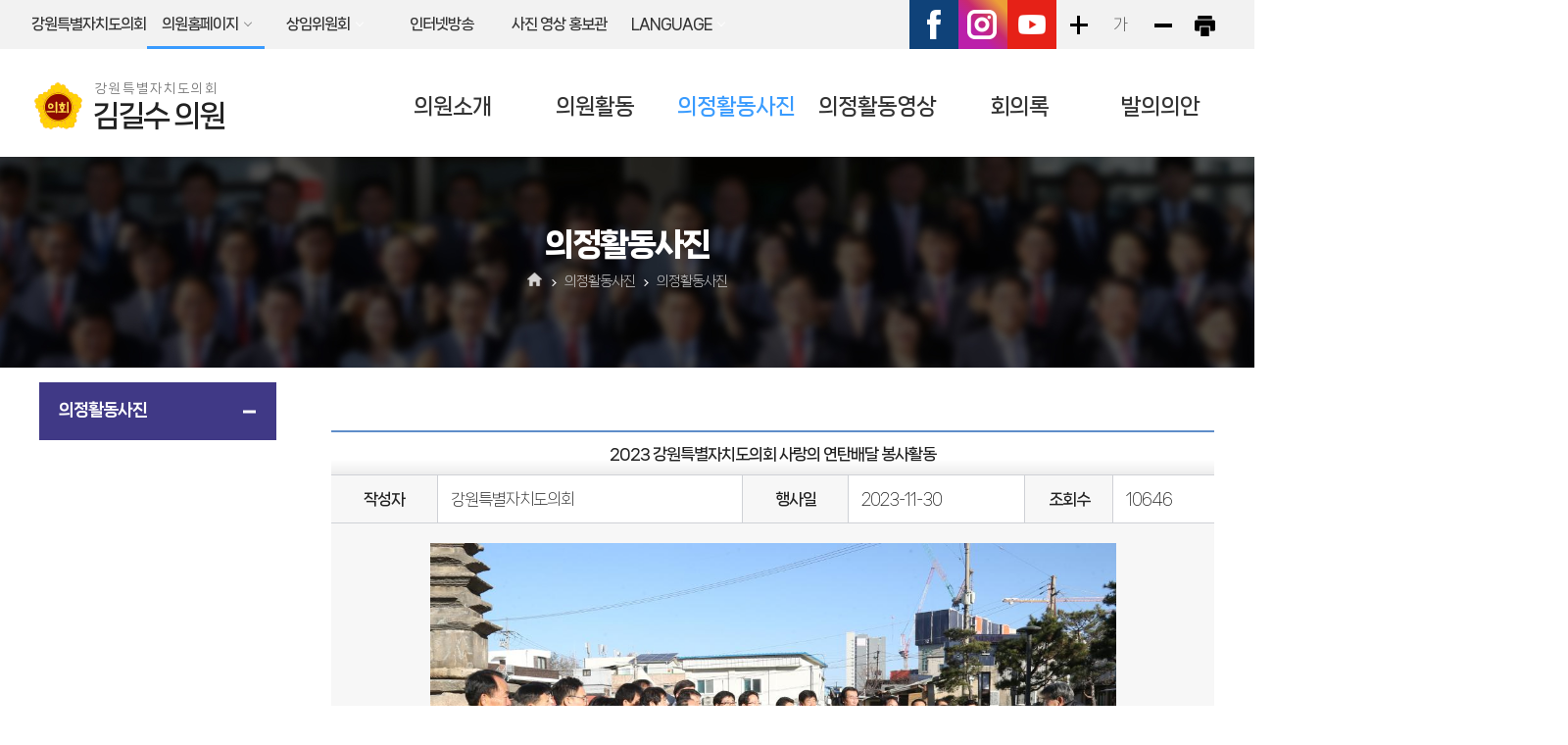

--- FILE ---
content_type: text/html;charset=UTF-8
request_url: https://council.gangwon.kr/member/11003/galleryBBSview.do?uid=03824E47C597A7B823105BDA538A3B5D&schwrd=&flag=all&page=1&list_style=
body_size: 49491
content:




<!DOCTYPE html>
<html lang="ko">
<head>
	<meta charset="utf-8" />
	<meta http-equiv="X-UA-Compatible" content="IE=edge" />
<meta http-equiv="Content-Security-Policy" content="
    default-src 'self'; 
    font-src 'self' https://fonts.googleapis.com https://cdn.jsdelivr.net 'unsafe-inline'; 
    script-src 'self' https://apis.google.com 'unsafe-inline'; 
    style-src 'self' https://fonts.googleapis.com https://cdn.jsdelivr.net 'unsafe-inline'; 
    img-src 'self' http://council.gangwon.kr https://council.gangwon.kr;
    frame-src 'self' https://content.googleapis.com 'unsafe-inline';
	    worker-src 'self' blob: ;
">
	<meta name="viewport" content="width=device-width, initial-scale=1" />
	<meta name="robots" content="noindex,nofollow" /> 
	<meta name="subject" content="강원특별자치도의회 김길수 의원 홈페이지" />
	<meta name="keywords" content="대한민국,강원특별자치도,강원특별자치도의회,  김길수 의원" />
	<meta name="description" content="강원특별자치도의회 김길수 의원 홈페이지입니다." />
	<meta name="copyright" content="" />
	<meta id="csrf_header" name="_csrf_header" content="X-CSRF-TOKEN" />
	<meta id="csrf" name="_csrf" content="019c7fc8-156d-492b-9f27-38d10fdf4693" />
	<title>의정활동사진 &gt; 의정활동사진 &gt; 강원특별자치도의회 김길수 의원</title>

	<link rel="shortcut icon" href="/images/common/favicon.ico" />
	<link rel="stylesheet" type="text/css" href="/css/bootstrap.css" />
	<link rel="stylesheet" type="text/css" href="/css/bootstrap-theme.css" />
	<link rel="stylesheet" type="text/css" href="/css/slick.css" />
	<link rel="stylesheet" type="text/css" href="/css/common.css" />
	<link rel="stylesheet" type="text/css" href="/css/board.css" />
	<link rel="stylesheet" type="text/css" href="/css/layout.css" />
	<link rel="stylesheet" type="text/css" href="/css/assembly.css" />
	<link rel="stylesheet" type="text/css" href="/css/profile.css" />
	<link rel="stylesheet" type="text/css" href="/css/member/main.css" />
	<link rel="stylesheet" type="text/css" href="/css/member/layout.css" />
	<link rel="stylesheet" type="text/css" href="/css/member/content.css" />
	<link rel="stylesheet" type="text/css" href="/css/fnc.css" />

	<script type="text/javascript" src="/js/jquery.js"></script>
	<script type="text/javascript" src="/js/jquery-ui.js"></script>
	<script type="text/javascript" src="/js/bootstrap.min.js"></script>
	<script type="text/javascript" src="/js/jquery.bxslider.min.js"></script>
	<script type="text/javascript" src="/js/slick.min.js"></script>
	<script type="text/javascript" src="/js/common.js"></script>
	<script type="text/javascript" src="/js/menu.js"></script>
	<script type="text/javascript" src="/js/member/main.js"></script>
	<!--[if lt IE 9]>
	<script src="http://css3-mediaqueries-js.googlecode.com/svn/trunk/css3-mediaqueries.js"></script>
	<script src="https://oss.maxcdn.com/html5shiv/3.7.2/html5shiv.min.js"></script>
	<script src="https://oss.maxcdn.com/respond/1.4.2/respond.min.js"></script>
	<![endif]-->
	


<link href="/assets/plugins/lightslider/dist/css/lightslider.min.css" rel="stylesheet" />
<link href="/resources/common/bbs/components/view.css?1768532247002" rel="stylesheet" />
<link href="/resources/common/bbs/gallery/view/slide.css?1768532247002" rel="stylesheet" />
</head>
<body id="bg_sub">
<p id="skip-navigation"><a href="#fontSize">본문바로가기</a></p>




<div id="top">
	<div class="inner">
		<h1 class="skip">글로벌 링크</h1>
		<button type="button" class="m btn_global">주요 사이트</button>
		<ul class="global">
			<li><a href="/" target="_blank" rel="noopener noreferrer" title="새창열림">강원특별자치도의회</a></li>
			<li class="list list1"><a href="#member_list" class="current" onclick="globalShow('member_list'); return false;">의원홈페이지</a>
				<div id="member_list">
					<ul>
						
							
								
									
									<li><a href="/member/11001/main.do" target="_blank" rel="noopener noreferrer" rel="noopener noreferrer" title="새창열림">강정호</a></li>
								
							
								
									
									<li><a href="/member/09013/main.do" target="_blank" rel="noopener noreferrer" rel="noopener noreferrer" title="새창열림">권혁열</a></li>
								
							
								
									
									<li><a href="/member/09026/main.do" target="_blank" rel="noopener noreferrer" rel="noopener noreferrer" title="새창열림">김기철</a></li>
								
							
								
									
									<li><a href="/member/11002/main.do" target="_blank" rel="noopener noreferrer" rel="noopener noreferrer" title="새창열림">김기하</a></li>
								
							
								
									
									<li><a href="/member/09006/main.do" target="_blank" rel="noopener noreferrer" rel="noopener noreferrer" title="새창열림">김기홍</a></li>
								
							
								
									
									<li><a href="/member/11003/main.do" target="_blank" rel="noopener noreferrer" rel="noopener noreferrer" title="새창열림">김길수</a></li>
								
							
								
									
									<li class="pos"><a href="/member/09041/main.do" target="_blank" rel="noopener noreferrer" rel="noopener noreferrer" title="새창열림"><span>의장</span>김시성</a></li>
								
							
								
									
									<li><a href="/member/11039/main.do" target="_blank" rel="noopener noreferrer" rel="noopener noreferrer" title="새창열림">김왕규</a></li>
								
							
								
									
									<li><a href="/member/11004/main.do" target="_blank" rel="noopener noreferrer" rel="noopener noreferrer" title="새창열림">김용래</a></li>
								
							
								
									
									<li class="pos"><a href="/member/09032/main.do" target="_blank" rel="noopener noreferrer" rel="noopener noreferrer" title="새창열림"><span>부의장</span>김용복</a></li>
								
							
								
									
									<li><a href="/member/11005/main.do" target="_blank" rel="noopener noreferrer" rel="noopener noreferrer" title="새창열림">김정수</a></li>
								
							
								
									
									<li><a href="/member/11006/main.do" target="_blank" rel="noopener noreferrer" rel="noopener noreferrer" title="새창열림">김희철</a></li>
								
							
								
									
									<li><a href="/member/11007/main.do" target="_blank" rel="noopener noreferrer" rel="noopener noreferrer" title="새창열림">류인출</a></li>
								
							
								
									
									<li><a href="/member/11008/main.do" target="_blank" rel="noopener noreferrer" rel="noopener noreferrer" title="새창열림">문관현</a></li>
								
							
								
									
									<li><a href="/member/11009/main.do" target="_blank" rel="noopener noreferrer" rel="noopener noreferrer" title="새창열림">박관희</a></li>
								
							
								
									
									<li><a href="/member/11010/main.do" target="_blank" rel="noopener noreferrer" rel="noopener noreferrer" title="새창열림">박기영</a></li>
								
							
								
									
									<li><a href="/member/09005/main.do" target="_blank" rel="noopener noreferrer" rel="noopener noreferrer" title="새창열림">박길선</a></li>
								
							
								
									
									<li><a href="/member/11011/main.do" target="_blank" rel="noopener noreferrer" rel="noopener noreferrer" title="새창열림">박대현</a></li>
								
							
								
									
									<li class="pos"><a href="/member/10008/main.do" target="_blank" rel="noopener noreferrer" rel="noopener noreferrer" title="새창열림"><span>부의장</span>박윤미</a></li>
								
							
								
									
									<li><a href="/member/11012/main.do" target="_blank" rel="noopener noreferrer" rel="noopener noreferrer" title="새창열림">박찬흥</a></li>
								
							
								
									
									<li><a href="/member/11013/main.do" target="_blank" rel="noopener noreferrer" rel="noopener noreferrer" title="새창열림">박호균</a></li>
								
							
								
									
									<li><a href="/member/09017/main.do" target="_blank" rel="noopener noreferrer" rel="noopener noreferrer" title="새창열림">심영곤</a></li>
								
							
								
									
									<li><a href="/member/11014/main.do" target="_blank" rel="noopener noreferrer" rel="noopener noreferrer" title="새창열림">심오섭</a></li>
								
							
								
									
									<li><a href="/member/11015/main.do" target="_blank" rel="noopener noreferrer" rel="noopener noreferrer" title="새창열림">양숙희</a></li>
								
							
								
									
									<li><a href="/member/11016/main.do" target="_blank" rel="noopener noreferrer" rel="noopener noreferrer" title="새창열림">엄기호</a></li>
								
							
								
									
									<li><a href="/member/11017/main.do" target="_blank" rel="noopener noreferrer" rel="noopener noreferrer" title="새창열림">엄윤순</a></li>
								
							
								
									
									<li><a href="/member/11018/main.do" target="_blank" rel="noopener noreferrer" rel="noopener noreferrer" title="새창열림">원미희</a></li>
								
							
								
									
									<li><a href="/member/11019/main.do" target="_blank" rel="noopener noreferrer" rel="noopener noreferrer" title="새창열림">원제용</a></li>
								
							
								
									
									<li><a href="/member/11020/main.do" target="_blank" rel="noopener noreferrer" rel="noopener noreferrer" title="새창열림">유순옥</a></li>
								
							
								
									
									<li><a href="/member/11021/main.do" target="_blank" rel="noopener noreferrer" rel="noopener noreferrer" title="새창열림">윤길로</a></li>
								
							
								
							
								
									
									<li><a href="/member/11022/main.do" target="_blank" rel="noopener noreferrer" rel="noopener noreferrer" title="새창열림">이무철</a></li>
								
							
								
									
									<li><a href="/member/11023/main.do" target="_blank" rel="noopener noreferrer" rel="noopener noreferrer" title="새창열림">이승진</a></li>
								
							
								
									
									<li><a href="/member/11024/main.do" target="_blank" rel="noopener noreferrer" rel="noopener noreferrer" title="새창열림">이영욱</a></li>
								
							
								
									
									<li><a href="/member/11025/main.do" target="_blank" rel="noopener noreferrer" rel="noopener noreferrer" title="새창열림">이지영</a></li>
								
							
								
									
									<li><a href="/member/11026/main.do" target="_blank" rel="noopener noreferrer" rel="noopener noreferrer" title="새창열림">이한영</a></li>
								
							
								
									
									<li><a href="/member/11027/main.do" target="_blank" rel="noopener noreferrer" rel="noopener noreferrer" title="새창열림">임미선</a></li>
								
							
								
									
									<li><a href="/member/11028/main.do" target="_blank" rel="noopener noreferrer" rel="noopener noreferrer" title="새창열림">전찬성</a></li>
								
							
								
									
									<li><a href="/member/09004/main.do" target="_blank" rel="noopener noreferrer" rel="noopener noreferrer" title="새창열림">정재웅</a></li>
								
							
								
									
									<li><a href="/member/11029/main.do" target="_blank" rel="noopener noreferrer" rel="noopener noreferrer" title="새창열림">조성운</a></li>
								
							
								
									
									<li><a href="/member/11030/main.do" target="_blank" rel="noopener noreferrer" rel="noopener noreferrer" title="새창열림">지광천</a></li>
								
							
								
									
									<li><a href="/member/11031/main.do" target="_blank" rel="noopener noreferrer" rel="noopener noreferrer" title="새창열림">진종호</a></li>
								
							
								
									
									<li><a href="/member/11032/main.do" target="_blank" rel="noopener noreferrer" rel="noopener noreferrer" title="새창열림">최규만</a></li>
								
							
								
									
									<li><a href="/member/11033/main.do" target="_blank" rel="noopener noreferrer" rel="noopener noreferrer" title="새창열림">최승순</a></li>
								
							
								
									
									<li><a href="/member/11034/main.do" target="_blank" rel="noopener noreferrer" rel="noopener noreferrer" title="새창열림">최재민</a></li>
								
							
								
									
									<li><a href="/member/11035/main.do" target="_blank" rel="noopener noreferrer" rel="noopener noreferrer" title="새창열림">최재석</a></li>
								
							
								
									
									<li><a href="/member/11036/main.do" target="_blank" rel="noopener noreferrer" rel="noopener noreferrer" title="새창열림">최종수</a></li>
								
							
								
									
									<li><a href="/member/11037/main.do" target="_blank" rel="noopener noreferrer" rel="noopener noreferrer" title="새창열림">하석균</a></li>
								
							
								
									
									<li><a href="/member/10027/main.do" target="_blank" rel="noopener noreferrer" rel="noopener noreferrer" title="새창열림">한창수</a></li>
								
							
								
									
									<li><a href="/member/11038/main.do" target="_blank" rel="noopener noreferrer" rel="noopener noreferrer" title="새창열림">홍성기</a></li>
								
							
						
					</ul>
				</div>
			</li>
			<li class="list2 list"><a href="#committee_list" onclick="globalShow('committee_list'); return false;">상임위원회</a>
				<div id="committee_list">
					<ul>
						
							
								
									<li><a href="/committee/C001/main.do" target="_blank" rel="noopener noreferrer" rel="noopener noreferrer" title="새창열림">의회운영위원회</a></li>
								
							
								
									<li><a href="/committee/C002/main.do" target="_blank" rel="noopener noreferrer" rel="noopener noreferrer" title="새창열림">기획행정위원회</a></li>
								
							
								
									<li><a href="/committee/C003/main.do" target="_blank" rel="noopener noreferrer" rel="noopener noreferrer" title="새창열림">사회문화위원회</a></li>
								
							
								
									<li><a href="/committee/C004/main.do" target="_blank" rel="noopener noreferrer" rel="noopener noreferrer" title="새창열림">농림수산위원회</a></li>
								
							
								
							
								
									<li><a href="/committee/C005/main.do" target="_blank" rel="noopener noreferrer" rel="noopener noreferrer" title="새창열림">경제산업위원회</a></li>
								
							
								
									<li><a href="/committee/C007/main.do" target="_blank" rel="noopener noreferrer" rel="noopener noreferrer" title="새창열림">안전건설위원회</a></li>
								
							
								
									<li><a href="/committee/C006/main.do" target="_blank" rel="noopener noreferrer" rel="noopener noreferrer" title="새창열림">교육위원회</a></li>
								
							
						
					</ul>
				</div>
			</li>	
			<li><a href="http://livecouncil.gwd.go.kr" target="_blank" rel="noopener noreferrer" title="새창열림">인터넷방송</a></li>
			<li><a href="/promote/main.do" target="_blank" rel="noopener noreferrer" rel="noopener noreferrer" title="사진 영상 홍보관 홈페이지(새창열림)">사진 영상 홍보관</a></li>
			<li class="list3 list"><a href="#lang_list" onclick="globalShow('lang_list'); return false;" title="클릭시 외국어홈페이지 목록이 보여집니다">LANGUAGE</a>
				<div id="lang_list">
					<ul>
						<li><a href="/en/main.do" target="_blank" rel="noopener noreferrer" title="새창열림">ENGLISH</a></li>
						<li><a href="/cn/main.do" target="_blank" rel="noopener noreferrer" title="새창열림">CHINESE</a></li>
						<li><a href="/jp/main.do" target="_blank" rel="noopener noreferrer" title="새창열림">JAPANESE</a></li>
					</ul>
				</div>
			</li>
		
		
		</ul><!--global-->
		<div id="font_control" class="w_btn">
			<h2 class="skip">글자크기조절, 인쇄</h2>
			<ul>
				<li class="img big"><a href="#zoomBig" id="zoomBig" onclick="javascript:zoomIn();">화면크기를 한단계 크게</a></li>
				<li class="current"><a href="#zoomCurrent" id="zoomCurrent" onclick="window.location.reload();">가</a></li>
				<li class="img small"><a href="#zoomSmall" id="zoomSmall" onclick="javascript:zoomOut();">화면크기를 한단계 작게</a></li>
				
				
				<li class="img print"><a href="/member/11003/print.do?pagetitle=%EC%9D%98%EC%A0%95%ED%99%9C%EB%8F%99%EC%82%AC%EC%A7%84+%3E+%EC%9D%98%EC%A0%95%ED%99%9C%EB%8F%99%EC%82%AC%EC%A7%84+%3E+%EA%B0%95%EC%9B%90%ED%8A%B9%EB%B3%84%EC%9E%90%EC%B9%98%EB%8F%84%EC%9D%98%ED%9A%8C%EA%B0%95%EC%9B%90%ED%8A%B9%EB%B3%84%EC%9E%90%EC%B9%98%EB%8F%84%EC%9D%98%ED%9A%8C" onclick="window.open(this.href, 'printPage', 'width=750,height=600,top=100,left=100,scrollbars=yes,resizable=no'); return false;" target="_blank" rel="noopener noreferrer" rel="noopener noreferrer" title="현재페이지를 인쇄합니다.(새창열림)">현재페이지 인쇄</a></li>
			</ul>
		</div><!--w_btn-->
		<ul class="sns">
			<li><a href="https://www.facebook.com/gwcouncil" target="_blank" rel="noopener noreferrer" rel="noopener noreferrer" title="강원도의회페이스북(새창열림)">페이스북</a></li>
			<li><a href="https://instagram.com/gwcouncil?igshid=YmMyMTA2M2Y=" target="_blank" rel="noopener noreferrer" rel="noopener noreferrer"  title="강원도의회인스타그램(새창열림)">인스타그램</a></li>
			<li><a href="https://www.youtube.com/@gwstatecouncil" target="_blank" rel="noopener noreferrer" title="강원도의회유튜브(새창열림)">유튜브</a></li>
		</ul><!--sns-->
	</div>
</div>

<div id="header" class="member_header">
	<div class="inner">
		<h1 class="logo">
			<a href="/member/11003/main.do">
				<img src="/images/common/ico_council.png" alt="" />
				
				
				<span>
					<span>강원특별자치도의회</span>
					<strong>김길수 의원</strong>
				</span>
			</a>
		</h1><!--logo-->		
		<!-- 메인메뉴 -->
		<div id="menuArea" class="hidden-992">
			<h2 class="skip">메인메뉴</h2>
			<ul id="topmenu">
				








	
	
		
			<li class="menu1 current">
				<a href="/member/11003/greetings.do" title="의원소개">의원소개</a>
				<div class="menu">
				
					<ul>
					
						
							<li class="current">
								<a href="/member/11003/greetings.do" title="의원인사말">의원인사말</a>
								
							</li>
						
					
						
							<li class="current">
								<a href="/member/11003/profile.do" title="의원프로필">의원프로필</a>
								
							</li>
						
					
					</ul>
				
				</div>
			</li>
			
		
	
		
			<li class="menu2 current">
				<a href="/member/11003/scrapBBS.do" title="의원활동">의원활동</a>
				<div class="menu">
				
					<ul>
					
						
							<li class="current">
								<a href="/member/11003/scrapBBS.do" title="언론보도">언론보도</a>
								
							</li>
						
					
					</ul>
				
				</div>
			</li>
			
		
	
		
			<li class="menu3 current_on">
				<a href="/member/11003/galleryBBS.do" title="의정활동사진">의정활동사진</a>
				<div class="menu">
				
					<ul>
					
						
							<li class="current_on">
								<a href="/member/11003/galleryBBS.do" title="의정활동사진">의정활동사진</a>
								
							</li>
						
					
					</ul>
				
				</div>
			</li>
			
		
	
		
			<li class="menu4 current">
				<a href="/member/11003/video/search.do" title="의정활동영상">의정활동영상</a>
				<div class="menu">
				
					<ul>
					
						
							<li class="current">
								<a href="/member/11003/video/search.do" title="회의영상">회의영상</a>
								
							</li>
						
					
						
							<li class="current">
								<a href="/member/11003/video/question.do" title="도정질문">도정질문</a>
								
							</li>
						
					
						
							<li class="current">
								<a href="/member/11003/video/free.do" title="5분자유발언">5분자유발언</a>
								
							</li>
						
					
						
							<li class="current">
								<a href="/member/11003/vodBBS.do" title="의정활동영상">의정활동영상</a>
								
							</li>
						
					
					</ul>
				
				</div>
			</li>
			
		
	
		
			<li class="menu5 current">
				<a href="/member/11003/minutes/search.do" title="회의록">회의록</a>
				<div class="menu">
				
					<ul>
					
						
							<li class="current">
								<a href="/member/11003/minutes/search.do" title="발언회의록">발언회의록</a>
								
							</li>
						
					
						
					
						
					
						
							<li class="current">
								<a href="/member/11003/minutes/qnaJ.do" title="도정질문">도정질문</a>
								
							</li>
						
					
						
							<li class="current">
								<a href="/member/11003/minutes/freeJ.do" title="5분자유발언">5분자유발언</a>
								
							</li>
						
					
					</ul>
				
				</div>
			</li>
			
		
	
		
			<li class="menu6 current">
				<a href="/member/11003/minutes/agendaJ.do" title="발의의안">발의의안</a>
				<div class="menu">
				
					<ul>
					
						
					
						
							<li class="current">
								<a href="/member/11003/minutes/agendaJ.do" title="발의의안">발의의안</a>
								
							</li>
						
					
					</ul>
				
				</div>
			</li>
			
		
	

			</ul>
			<div class="bar"></div>
			<!-- //메인메뉴 -->
		</div><!--menuArea-->
		<button type="button" class="btn_menu">
			<span class="skip">전체메뉴</span>
			<span class="bar"></span>
			<span class="bar"></span>
			<span class="bar"></span>
		</button>
	</div>
</div><!--member_header-->
<div class="m_menu m">
	<div class="m_top">
		<button type="button" class="btn_menu_close">
			<span class="skip">전체메뉴 닫기</span>
			<span class="bar bar1"></span>
			<span class="bar bar2"></span>
		</button>
		<h1 class="logo">
			<a href="/member/11003/main.do">
				<img src="/images/common/ico_council.png" alt="" />
				
				
				<span>
					<span>강원특별자치도</span>
					<strong>김길수 의원</strong>
				</span>
			</a>
		</h1>
	</div><!--m_top-->
	<ul>
		








	
	
		
			<li class="menu1 current">
				<a href="/member/11003/greetings.do" title="의원소개">의원소개</a>
				<div class="menu">
				
					<ul>
					
						
							<li class="current">
								<a href="/member/11003/greetings.do" title="의원인사말">의원인사말</a>
								
							</li>
						
					
						
							<li class="current">
								<a href="/member/11003/profile.do" title="의원프로필">의원프로필</a>
								
							</li>
						
					
					</ul>
				
				</div>
			</li>
			
		
	
		
			<li class="menu2 current">
				<a href="/member/11003/scrapBBS.do" title="의원활동">의원활동</a>
				<div class="menu">
				
					<ul>
					
						
							<li class="current">
								<a href="/member/11003/scrapBBS.do" title="언론보도">언론보도</a>
								
							</li>
						
					
					</ul>
				
				</div>
			</li>
			
		
	
		
			<li class="menu3 current_on">
				<a href="/member/11003/galleryBBS.do" title="의정활동사진">의정활동사진</a>
				<div class="menu">
				
					<ul>
					
						
							<li class="current_on">
								<a href="/member/11003/galleryBBS.do" title="의정활동사진">의정활동사진</a>
								
							</li>
						
					
					</ul>
				
				</div>
			</li>
			
		
	
		
			<li class="menu4 current">
				<a href="/member/11003/video/search.do" title="의정활동영상">의정활동영상</a>
				<div class="menu">
				
					<ul>
					
						
							<li class="current">
								<a href="/member/11003/video/search.do" title="회의영상">회의영상</a>
								
							</li>
						
					
						
							<li class="current">
								<a href="/member/11003/video/question.do" title="도정질문">도정질문</a>
								
							</li>
						
					
						
							<li class="current">
								<a href="/member/11003/video/free.do" title="5분자유발언">5분자유발언</a>
								
							</li>
						
					
						
							<li class="current">
								<a href="/member/11003/vodBBS.do" title="의정활동영상">의정활동영상</a>
								
							</li>
						
					
					</ul>
				
				</div>
			</li>
			
		
	
		
			<li class="menu5 current">
				<a href="/member/11003/minutes/search.do" title="회의록">회의록</a>
				<div class="menu">
				
					<ul>
					
						
							<li class="current">
								<a href="/member/11003/minutes/search.do" title="발언회의록">발언회의록</a>
								
							</li>
						
					
						
					
						
					
						
							<li class="current">
								<a href="/member/11003/minutes/qnaJ.do" title="도정질문">도정질문</a>
								
							</li>
						
					
						
							<li class="current">
								<a href="/member/11003/minutes/freeJ.do" title="5분자유발언">5분자유발언</a>
								
							</li>
						
					
					</ul>
				
				</div>
			</li>
			
		
	
		
			<li class="menu6 current">
				<a href="/member/11003/minutes/agendaJ.do" title="발의의안">발의의안</a>
				<div class="menu">
				
					<ul>
					
						
					
						
							<li class="current">
								<a href="/member/11003/minutes/agendaJ.do" title="발의의안">발의의안</a>
								
							</li>
						
					
					</ul>
				
				</div>
			</li>
			
		
	

	</ul>
</div><!--m_menu-->

<div id="container_sub">
	


<div id="subVisual">
	<div class="img">
		<img src="/images/member/sub/subvisual.jpg" alt="" />
	</div>
</div>
<hr />
	<div id="subContent">
	    <div id="pageInfo">
            


<div id="pageTitle">
    <h3>의정활동사진</h3>
</div>
            


<div class="location">
	<a href="/member/11003/main.do" class="home" title="홈으로">홈으로</a>
	
	
	
	
	<span>의정활동사진</span>
	
		<span class="end">의정활동사진</span>
	
	
</div>
        </div>
		





<div id="submenu" class="w">
    
    
    
    
    <div class="sm_tit">
        <h2>의정활동사진</h2>
    </div>
    <ul class="depth2">
    
        
            
                <li class="current_on">
                    <a href="/member/11003/galleryBBS.do" title="의정활동사진">의정활동사진</a>
                    
                </li>
            
        
    
    </ul>
</div>
		<!-- 프린트영역 -->
		<div id="content">
			<!-- 글자크기조절 -->
			<div id="fontSize">
				<div id="sub_default">
					




<div id='sub_board'>
	<table class="board_view">
		<caption>의정활동사진 글보기, 각항목은 제목, 작성자, 행사일, 조회수, 첨부파일, 내용으로 구분됨</caption>
		<colgroup>
			<col style="width:12%" />
			<col />
			<col style="width:12%" />
			<col style="width:20%" />
			<col style="width:10%" />
			<col style="width:8%" />
		</colgroup>
		<thead>
			<tr>
				<th scope="col" colspan="6">2023 강원특별자치도의회 사랑의 연탄배달 봉사활동</th>
			</tr>
		</thead>
		<tbody>
			<tr>
				<th scope="row" class="subject sb_name">작성자</th>
				<td class="con">강원특별자치도의회</td>
				<th scope="row" class="subject2 sb_date">행사일</th>
				<td class="con"><span>2023-11-30</span></td>
				<th scope="row" class="subject2 sb_hit">조회수</th>
				<td class="con con_hit">10646</td>
			</tr>
			<tr>
				<td class="comment" colspan="6">
					<div class="board_contents">
						




	<div class="bbs-images-container">
		<div class="bbs-images-contents">
			
				
			
				
			
				
					
					
					
					<div class="bbs-image-wrapper" id="bbs-image-3" data-thumb="/attach/bbs/gallery/tiny/09b23c83c0e091a5a5e564ec8801dca97f755c1fa66f056040056a07bd0aaa5d.jpg" data-uid="215979">
						<div class="bbs-image">
							<img src="/attach/bbs/gallery/middle/09b23c83c0e091a5a5e564ec8801dca97f755c1fa66f056040056a07bd0aaa5d.jpg" alt="&#039;2023 강원특별자치도의회 사랑의 연탄배달 봉사활동&#039; 게시글의 사진(3) &#039;2023-11-30 2023 강원특별자치도의회 사랑의 연탄배달 봉사활동 (5).jpg&#039;" title="&#039;2023 강원특별자치도의회 사랑의 연탄배달 봉사활동&#039; 게시글의 사진(3) &#039;2023-11-30 2023 강원특별자치도의회 사랑의 연탄배달 봉사활동 (5).jpg&#039;" />
						</div>
						

					</div>
				
			
				
			
				
			
				
			
				
			
				
			
				
			
				
					
					
					
					<div class="bbs-image-wrapper" id="bbs-image-10" data-thumb="/attach/bbs/gallery/tiny/352d8bd5e2d266243ad84adf0bf3bbdb5d7b6523a0245c66afea2f1746b8f969.jpg" data-uid="215986">
						<div class="bbs-image">
							<img src="/attach/bbs/gallery/middle/352d8bd5e2d266243ad84adf0bf3bbdb5d7b6523a0245c66afea2f1746b8f969.jpg" alt="&#039;2023 강원특별자치도의회 사랑의 연탄배달 봉사활동&#039; 게시글의 사진(10) &#039;2023-11-30 2023 강원특별자치도의회 사랑의 연탄배달 봉사활동 (12).jpg&#039;" title="&#039;2023 강원특별자치도의회 사랑의 연탄배달 봉사활동&#039; 게시글의 사진(10) &#039;2023-11-30 2023 강원특별자치도의회 사랑의 연탄배달 봉사활동 (12).jpg&#039;" />
						</div>
						

					</div>
				
			
				
			
				
			
				
			
				
			
				
			
				
			
				
			
				
					
					
					
					<div class="bbs-image-wrapper" id="bbs-image-18" data-thumb="/attach/bbs/gallery/tiny/5cae7d94839c7991346a8e812d0e3e3b0bd8d1af635aac9183294f3cf6842452.jpg" data-uid="215995">
						<div class="bbs-image">
							<img src="/attach/bbs/gallery/middle/5cae7d94839c7991346a8e812d0e3e3b0bd8d1af635aac9183294f3cf6842452.jpg" alt="&#039;2023 강원특별자치도의회 사랑의 연탄배달 봉사활동&#039; 게시글의 사진(18) &#039;2023-11-30 2023 강원특별자치도의회 사랑의 연탄배달 봉사활동 (21).jpg&#039;" title="&#039;2023 강원특별자치도의회 사랑의 연탄배달 봉사활동&#039; 게시글의 사진(18) &#039;2023-11-30 2023 강원특별자치도의회 사랑의 연탄배달 봉사활동 (21).jpg&#039;" />
						</div>
						

					</div>
				
			
				
			
				
					
					
					
					<div class="bbs-image-wrapper" id="bbs-image-20" data-thumb="/attach/bbs/gallery/tiny/df13668a518c5b39c02cdfb38c00ef00ac44dc0e3d8c99d95fe48cbd599344e8.jpg" data-uid="215997">
						<div class="bbs-image">
							<img src="/attach/bbs/gallery/middle/df13668a518c5b39c02cdfb38c00ef00ac44dc0e3d8c99d95fe48cbd599344e8.jpg" alt="&#039;2023 강원특별자치도의회 사랑의 연탄배달 봉사활동&#039; 게시글의 사진(20) &#039;2023-11-30 2023 강원특별자치도의회 사랑의 연탄배달 봉사활동 (23).jpg&#039;" title="&#039;2023 강원특별자치도의회 사랑의 연탄배달 봉사활동&#039; 게시글의 사진(20) &#039;2023-11-30 2023 강원특별자치도의회 사랑의 연탄배달 봉사활동 (23).jpg&#039;" />
						</div>
						

					</div>
				
			
				
					
					
					
					<div class="bbs-image-wrapper" id="bbs-image-21" data-thumb="/attach/bbs/gallery/tiny/5098d2a6a211b0100b040a214233ea8745ced5b5a815cb6e76daf0849378ff17.jpg" data-uid="215998">
						<div class="bbs-image">
							<img src="/attach/bbs/gallery/middle/5098d2a6a211b0100b040a214233ea8745ced5b5a815cb6e76daf0849378ff17.jpg" alt="&#039;2023 강원특별자치도의회 사랑의 연탄배달 봉사활동&#039; 게시글의 사진(21) &#039;2023-11-30 2023 강원특별자치도의회 사랑의 연탄배달 봉사활동 (24).jpg&#039;" title="&#039;2023 강원특별자치도의회 사랑의 연탄배달 봉사활동&#039; 게시글의 사진(21) &#039;2023-11-30 2023 강원특별자치도의회 사랑의 연탄배달 봉사활동 (24).jpg&#039;" />
						</div>
						

					</div>
				
			
				
			
				
			
				
					
					
					
					<div class="bbs-image-wrapper" id="bbs-image-24" data-thumb="/attach/bbs/gallery/tiny/12384e29e580a50a2ddc9327c5f0fc3656a137338cdc2559a37ea0b56d8cf992.jpg" data-uid="216001">
						<div class="bbs-image">
							<img src="/attach/bbs/gallery/middle/12384e29e580a50a2ddc9327c5f0fc3656a137338cdc2559a37ea0b56d8cf992.jpg" alt="&#039;2023 강원특별자치도의회 사랑의 연탄배달 봉사활동&#039; 게시글의 사진(24) &#039;2023-11-30 2023 강원특별자치도의회 사랑의 연탄배달 봉사활동 (27).jpg&#039;" title="&#039;2023 강원특별자치도의회 사랑의 연탄배달 봉사활동&#039; 게시글의 사진(24) &#039;2023-11-30 2023 강원특별자치도의회 사랑의 연탄배달 봉사활동 (27).jpg&#039;" />
						</div>
						

					</div>
				
			
				
					
					
					
					<div class="bbs-image-wrapper" id="bbs-image-25" data-thumb="/attach/bbs/gallery/tiny/1eed4e6e5b447d6edc97a054c90e0680b3e3db75bfea17834979068e1a048ab6.jpg" data-uid="216002">
						<div class="bbs-image">
							<img src="/attach/bbs/gallery/middle/1eed4e6e5b447d6edc97a054c90e0680b3e3db75bfea17834979068e1a048ab6.jpg" alt="&#039;2023 강원특별자치도의회 사랑의 연탄배달 봉사활동&#039; 게시글의 사진(25) &#039;2023-11-30 2023 강원특별자치도의회 사랑의 연탄배달 봉사활동 (28).jpg&#039;" title="&#039;2023 강원특별자치도의회 사랑의 연탄배달 봉사활동&#039; 게시글의 사진(25) &#039;2023-11-30 2023 강원특별자치도의회 사랑의 연탄배달 봉사활동 (28).jpg&#039;" />
						</div>
						

					</div>
				
			
				
					
					
					
					<div class="bbs-image-wrapper" id="bbs-image-26" data-thumb="/attach/bbs/gallery/tiny/f83efa8d0e18f0d20b49ac4d98bcf5d9f58fd7b058d6a6908ca717fe11b37291.jpg" data-uid="216003">
						<div class="bbs-image">
							<img src="/attach/bbs/gallery/middle/f83efa8d0e18f0d20b49ac4d98bcf5d9f58fd7b058d6a6908ca717fe11b37291.jpg" alt="&#039;2023 강원특별자치도의회 사랑의 연탄배달 봉사활동&#039; 게시글의 사진(26) &#039;2023-11-30 2023 강원특별자치도의회 사랑의 연탄배달 봉사활동 (29).jpg&#039;" title="&#039;2023 강원특별자치도의회 사랑의 연탄배달 봉사활동&#039; 게시글의 사진(26) &#039;2023-11-30 2023 강원특별자치도의회 사랑의 연탄배달 봉사활동 (29).jpg&#039;" />
						</div>
						

					</div>
				
			
				
					
					
					
					<div class="bbs-image-wrapper" id="bbs-image-27" data-thumb="/attach/bbs/gallery/tiny/f031b9a5ca6dd092c465fa19439d1a41664db7bc43c51ace91eb1f9cd170e1e2.jpg" data-uid="216004">
						<div class="bbs-image">
							<img src="/attach/bbs/gallery/middle/f031b9a5ca6dd092c465fa19439d1a41664db7bc43c51ace91eb1f9cd170e1e2.jpg" alt="&#039;2023 강원특별자치도의회 사랑의 연탄배달 봉사활동&#039; 게시글의 사진(27) &#039;2023-11-30 2023 강원특별자치도의회 사랑의 연탄배달 봉사활동 (30).jpg&#039;" title="&#039;2023 강원특별자치도의회 사랑의 연탄배달 봉사활동&#039; 게시글의 사진(27) &#039;2023-11-30 2023 강원특별자치도의회 사랑의 연탄배달 봉사활동 (30).jpg&#039;" />
						</div>
						

					</div>
				
			
				
					
					
					
					<div class="bbs-image-wrapper" id="bbs-image-28" data-thumb="/attach/bbs/gallery/tiny/4ace6efca3c96bb91574615a8635e1f437b87d9687189bab1a83f4092f8949a4.jpg" data-uid="216005">
						<div class="bbs-image">
							<img src="/attach/bbs/gallery/middle/4ace6efca3c96bb91574615a8635e1f437b87d9687189bab1a83f4092f8949a4.jpg" alt="&#039;2023 강원특별자치도의회 사랑의 연탄배달 봉사활동&#039; 게시글의 사진(28) &#039;2023-11-30 2023 강원특별자치도의회 사랑의 연탄배달 봉사활동 (30)_1.jpg&#039;" title="&#039;2023 강원특별자치도의회 사랑의 연탄배달 봉사활동&#039; 게시글의 사진(28) &#039;2023-11-30 2023 강원특별자치도의회 사랑의 연탄배달 봉사활동 (30)_1.jpg&#039;" />
						</div>
						

					</div>
				
			
				
					
					
					
					<div class="bbs-image-wrapper" id="bbs-image-29" data-thumb="/attach/bbs/gallery/tiny/72d6528ec667ae52e83c0c323754b1db46d1afc33875a19d035431a4d5c4cc96.jpg" data-uid="216006">
						<div class="bbs-image">
							<img src="/attach/bbs/gallery/middle/72d6528ec667ae52e83c0c323754b1db46d1afc33875a19d035431a4d5c4cc96.jpg" alt="&#039;2023 강원특별자치도의회 사랑의 연탄배달 봉사활동&#039; 게시글의 사진(29) &#039;2023-11-30 2023 강원특별자치도의회 사랑의 연탄배달 봉사활동 (31).jpg&#039;" title="&#039;2023 강원특별자치도의회 사랑의 연탄배달 봉사활동&#039; 게시글의 사진(29) &#039;2023-11-30 2023 강원특별자치도의회 사랑의 연탄배달 봉사활동 (31).jpg&#039;" />
						</div>
						

					</div>
				
			
				
					
					
					
					<div class="bbs-image-wrapper" id="bbs-image-30" data-thumb="/attach/bbs/gallery/tiny/c6ceebbb373450d05a7bb0ecedd411fe593ae79d1f30329b3a45f4436b51ecda.jpg" data-uid="216007">
						<div class="bbs-image">
							<img src="/attach/bbs/gallery/middle/c6ceebbb373450d05a7bb0ecedd411fe593ae79d1f30329b3a45f4436b51ecda.jpg" alt="&#039;2023 강원특별자치도의회 사랑의 연탄배달 봉사활동&#039; 게시글의 사진(30) &#039;2023-11-30 2023 강원특별자치도의회 사랑의 연탄배달 봉사활동 (32).jpg&#039;" title="&#039;2023 강원특별자치도의회 사랑의 연탄배달 봉사활동&#039; 게시글의 사진(30) &#039;2023-11-30 2023 강원특별자치도의회 사랑의 연탄배달 봉사활동 (32).jpg&#039;" />
						</div>
						

					</div>
				
			
				
			
				
			
				
			
				
					
					
					
					<div class="bbs-image-wrapper" id="bbs-image-34" data-thumb="/attach/bbs/gallery/tiny/b7f13b1d1b70a051a5148f17a85242faae4aed442ee08598d1cdbd57f56eeb0a.jpg" data-uid="216011">
						<div class="bbs-image">
							<img src="/attach/bbs/gallery/middle/b7f13b1d1b70a051a5148f17a85242faae4aed442ee08598d1cdbd57f56eeb0a.jpg" alt="&#039;2023 강원특별자치도의회 사랑의 연탄배달 봉사활동&#039; 게시글의 사진(34) &#039;2023-11-30 2023 강원특별자치도의회 사랑의 연탄배달 봉사활동 (36).jpg&#039;" title="&#039;2023 강원특별자치도의회 사랑의 연탄배달 봉사활동&#039; 게시글의 사진(34) &#039;2023-11-30 2023 강원특별자치도의회 사랑의 연탄배달 봉사활동 (36).jpg&#039;" />
						</div>
						

					</div>
				
			
				
					
					
					
					<div class="bbs-image-wrapper" id="bbs-image-35" data-thumb="/attach/bbs/gallery/tiny/e25c1b1c8496c3eaee1d9402cb43b63e4cece04a46b071c925acb90031e92c12.jpg" data-uid="216014">
						<div class="bbs-image">
							<img src="/attach/bbs/gallery/middle/e25c1b1c8496c3eaee1d9402cb43b63e4cece04a46b071c925acb90031e92c12.jpg" alt="&#039;2023 강원특별자치도의회 사랑의 연탄배달 봉사활동&#039; 게시글의 사진(35) &#039;2023-11-30 2023 강원특별자치도의회 사랑의 연탄배달 봉사활동 (39).jpg&#039;" title="&#039;2023 강원특별자치도의회 사랑의 연탄배달 봉사활동&#039; 게시글의 사진(35) &#039;2023-11-30 2023 강원특별자치도의회 사랑의 연탄배달 봉사활동 (39).jpg&#039;" />
						</div>
						

					</div>
				
			
				
			
				
			
				
			
				
			
				
			
				
			
				
			
				
			
				
			
				
			
				
			
				
			
				
			
				
			
				
			
				
			
				
			
				
			
				
			
				
			
				
			
				
			
				
			
				
					
					
					
					<div class="bbs-image-wrapper" id="bbs-image-59" data-thumb="/attach/bbs/gallery/tiny/7ca7efc2b935c59c6c02b0ad9c37c9253d79c3fb17e32de70ba2d8d942e441e3.jpg" data-uid="216041">
						<div class="bbs-image">
							<img src="/attach/bbs/gallery/middle/7ca7efc2b935c59c6c02b0ad9c37c9253d79c3fb17e32de70ba2d8d942e441e3.jpg" alt="&#039;2023 강원특별자치도의회 사랑의 연탄배달 봉사활동&#039; 게시글의 사진(59) &#039;2023-11-30 2023 강원특별자치도의회 사랑의 연탄배달 봉사활동 (66).jpg&#039;" title="&#039;2023 강원특별자치도의회 사랑의 연탄배달 봉사활동&#039; 게시글의 사진(59) &#039;2023-11-30 2023 강원특별자치도의회 사랑의 연탄배달 봉사활동 (66).jpg&#039;" />
						</div>
						

					</div>
				
			
				
					
					
					
					<div class="bbs-image-wrapper" id="bbs-image-60" data-thumb="/attach/bbs/gallery/tiny/058a16aeab130d3f2f48e45154393165991edd9ff15d9e47ea229d45b70f43c0.jpg" data-uid="216042">
						<div class="bbs-image">
							<img src="/attach/bbs/gallery/middle/058a16aeab130d3f2f48e45154393165991edd9ff15d9e47ea229d45b70f43c0.jpg" alt="&#039;2023 강원특별자치도의회 사랑의 연탄배달 봉사활동&#039; 게시글의 사진(60) &#039;2023-11-30 2023 강원특별자치도의회 사랑의 연탄배달 봉사활동 (67).jpg&#039;" title="&#039;2023 강원특별자치도의회 사랑의 연탄배달 봉사활동&#039; 게시글의 사진(60) &#039;2023-11-30 2023 강원특별자치도의회 사랑의 연탄배달 봉사활동 (67).jpg&#039;" />
						</div>
						

					</div>
				
			
				
			
				
			
				
			
				
			
				
			
				
			
				
			
				
			
				
			
				
			
				
			
				
			
				
			
				
			
				
			
				
			
				
			
				
			
				
			
				
			
				
			
				
			
				
			
				
			
				
			
				
			
				
			
				
			
				
			
				
			
				
			
				
			
				
			
				
			
				
			
				
			
				
			
				
			
				
			
				
			
				
			
				
			
				
			
				
			
				
			
				
			
				
			
				
			
				
			
				
			
				
			
				
			
				
			
				
			
				
			
				
			
				
			
				
			
				
			
				
			
				
			
				
			
				
			
				
			
				
			
				
			
				
			
				
			
				
			
				
			
				
			
				
			
				
			
				
			
				
			
				
			
				
			
				
			
				
			
				
			
				
			
				
			
				
			
				
			
				
			
				
			
				
			
				
			
				
			
				
			
		</div>
	</div>


						
							
								<p>2023 강원특별자치도의회 사랑의 연탄배달 봉사활동</p>
							
							
						
					</div>
				</td>
			</tr>
			

			
		</tbody>
	</table>
	<div class="copyright-bx">	
	<strong>
           <img src="/images/common/img_opentype04.png" alt="공공누리">
    </strong>
    <span>본 공공저작물은 공공누리(공공저작물 자유이용허락) "출처표시+상업적 이용금지+변경금지" 조건에 따라 이용할 수 있습니다.</span>
	</div>

	



<!-- //글보기 -->

	<!-- 이전글, 다음글 -->
	<table class="normal">
		<caption>이전글, 다음글, 각 항목은 이전글, 다음글 제목을 보여줍니다.</caption>
		<colgroup>
			<col style="width:12%" />
			<col />
		</colgroup>
		<tbody>
		
			<tr>
				<th scope="row">다음글</th>
				<td class="con"><a href="/member/11003/galleryBBSview.do?uid=0F9663F598BC10CC6E9534B5E05D3225&schwrd=&flag=all&sch_use_start_date=&sch_use_end_date=&page=1&list_style=" title="새로운 강원을 여는 아침포럼 제14회 강원아카데미(김대수 카이스트교수)">새로운 강원을 여는 아침포럼 제14회 강원아카데미(김대수 카이스트교수)</a></td>
			</tr>
		
		
			<tr>
				<th scope="row">이전글</th>
				<td class="con"><a href="/member/11003/galleryBBSview.do?uid=3C8E067613770C4378A69FB1E54CF020&amp;schwrd=&amp;flag=all&amp;sch_use_start_date=&amp;sch_use_end_date=&amp;page=1&amp;list_style=" title="시멘트 공장지역 환경과 주민건강 연구회 용역 최종보고회">시멘트 공장지역 환경과 주민건강 연구회 용역 최종보고회</a></td>
			</tr>
		
		</tbody>
	</table>
	<!-- //이전글, 다음글 -->

	






<!-- 게시판 하단버튼 -->
<div class="board_btn">
	<ul>
		<li>
		
		  
		  
		  
		    <a href="/member/11003/galleryBBS.do" class="btn btn-md btn-default">목록보기</a>
		  
		
		</li>
	</ul>
</div>
</div>

				</div>
			</div>
		</div>
	</div>
</div>
<hr />



<h2 class="skip">주소 및 연락처, 저작권정보</h2>
<div id="footer" class="member_footer">
	<div class="inner">
		<div class="info">
			<address>
				24266 강원특별자치도 춘천시 중앙로1
				
					<span>
					 / 
					
						 사무처 전화번호 : 평일 주간 033-249-5053 / 야간 및 주말, 공휴일 033-249-5058
					
					 / 
					
						 팩스 : 033-255-8167
					
					</span>
				
			</address>
			<p class="copyright">COPYRIGHT © GANGWON STATE COUNCIL. ALL RIGHT RESERVED.</p>
		</div>
	</div>
</div>
<div class="mask m"></div>
<script src="/js/bootstrap.min.js"></script>
<script src="/assets/plugins/jquery-highlight/jquery.highlight.js"></script>
<script src="/resources/js/common.js"></script>
<script>
	const conf = {"save_nm":"6d612e373b0beef681f5003ed0b6943b041f1c46e05e687daba337ea47f6e08b.png","orig_nm":null,"ext":null,"cl_cd":"PR","th":11,"half":"S","cl_nm":"강원특별자치도","cl_abbr_nm":"강원특별자치도","cl_full_nm":"강원특별자치도","en_nm":"Gangwon State Council","cn_nm":"江原特别自治道议会","jp_nm":"江原特別自治道議会","units_nm":"도","gvmt_head":"지사","addr":"24266 강원특별자치도 춘천시 중앙로1","addr_en":"(24266) 1, Jungang-ro, Chuncheon-si, Gangwon-do, Republic of Korea","addr_cn":"（24266）大韩民国 江原特别自治道 春川市 中央路 1号","addr_jp":"（24266）大韓民国 江原特別自治道 春川市 中央路 1","copyright":"COPYRIGHT © GANGWON STATE COUNCIL. ALL RIGHT RESERVED.","meta_copy":"","meta_copy_en":"","meta_copy_cn":"","meta_copy_jp":"","meta_kword":"대한민국,강원특별자치도,강원특별자치도의회","meta_kword_en":"","meta_kword_cn":"","meta_kword_jp":"","meta_desc":"강원특별자치도의회 홈페이지입니다","meta_desc_en":"","meta_desc_cn":"","meta_desc_jp":"","cl_phone":"평일 주간 033-249-5053 / 야간 및 주말, 공휴일 033-249-5058","cl_fax":"033-255-8167","mng_phone":"","blog":"","facebook":"www.facebook.com/gwcouncil","twitter":"","kakaostory":"","instagram":"instagram.com/gwcouncil?igshid=YmMyMTA2M2Y=","youtube":"www.youtube.com/@gwstatecouncil","decMng_phone":""};
	const reqInfo = {"url":"https://council.gangwon.kr/member/11003/galleryBBSview.do","host":"council.gangwon.kr:443","path":"/member/11003/galleryBBSview.do","path_seq":["member","11003","galleryBBSview.do"],"page_group":"member","upper_path":"/member/11003","cntx_path":"","parameters":{"schwrd":"","flag":"all","sch_use_start_date":"","sch_use_end_date":"","page":"1","list_style":""},"param_str":"schwrd=\u0026flag=all\u0026sch_use_start_date=\u0026sch_use_end_date=\u0026page=1\u0026list_style=","param_enc_str":"schwrd=\u0026flag=all\u0026sch_use_start_date=\u0026sch_use_end_date=\u0026page=1\u0026list_style=","main_page":false,"page_title":"의정활동사진 \u003E 의정활동사진 \u003E 강원특별자치도의회강원특별자치도의회강원특별자치도의회","user_agent":{"platform":"Mac OS X","browser":"Chrome","version_str":"131.0.0.0","version":131.0,"is_mobile":false,"is_robot":false}};
	const reform = "view";
	(function ($, undefined) {
		if (reqInfo.parameters.schwrd) {
			const schwrd = reqInfo.parameters.schwrd;
			$("#sub_default").highlight(schwrd);
		}
	})(jQuery);
</script>



<script src="/assets/plugins/lightslider/dist/js/lightslider.js"></script>
<script>
const bbs_id = "gallery";
const bbsConfig = {"uid":2,"bbs_id":"gallery","skin":"gallery","subject":"포토의정","reply_type":"N","use_process_state":"N","use_relation_del":"N","use_link":"N","use_vod":"N","use_html":"Y","use":"Y","access":"A","allow_file_cnt":0,"allow_files":"jpg|jpeg|gif|png|bmp|pdf|txt|text|hwp|hwt|hwpx|doc|docx|ppt|pptx|xls|xlsx|csv|mp4|zip","section":"council|child|member|standing|special|common_category|common_people","code":"","order_by":"exprdate desc, signdate desc, uid desc","list_count":12,"expirydate":null};
const article = {
    uid: "48961",
	bbs_id: "gallery"
};
</script>
<script src="/resources/common/bbs/components/view.js?1768532247017"></script>
<script src="/resources/common/bbs/gallery/view/slide.js?1768532247017"></script>



<script>
    var _vsto = _vsto || {};
    (function() {
        var _rt =(("https:" === document.location.protocol) ? "https" : "http") + "://council.gangwon.kr:443";
        _vsto._rt = _rt;
        var _log = "/visitant/log.do";
        _vsto._log = _log;
        var d = document, g = d.createElement("script"), s = d.getElementsByTagName("script")[0]; g.type = "text/javascript";
        g.defer = true; g.async = true; g.src = _rt + "/assets/plugins/visitantjs/visitant.min.js"; s.parentNode.insertBefore(g, s);
    })();
</script>
</body>
</html>


--- FILE ---
content_type: text/css
request_url: https://council.gangwon.kr/css/assembly.css
body_size: 13561
content:
@charset "utf-8";
#tree{padding:4.5%; border:1px solid #ddd; box-sizing:border-box;}
#tree ul.fancytree-container{font-size:16px; font-family:'Noto Sans KR','Nanum Gothic', 'Malgun Gothic', '맑은고딕', 'Dotum', '돋움', 'Montserrat', 'Arial', 'sans-serif';}

/* 생방송 */
#sub_live .list{padding:38px 35px 20px; margin:0 0 50px; background:#ecf3fd;}
#sub_live .tit{padding:0 0 24px; text-align:center;}
#sub_live .tit *,
#sub_live .con *{display:inline-block; vertical-align:top;}
#sub_live .tit p{padding:0 5px 0 0; line-height:52px; font-size:42px; color:#283954; letter-spacing:-1px;}
#sub_live .tit p span{color:#295995;}
#sub_live .tit .date strong{width:70px; height:50px; line-height:50px; font-size:36px; color:#fff; font-weight:100; text-align:center; border-radius:10px; background:#295995;}
#sub_live .tit .date span{padding:0 2px 8px 3px; font-size:24px; color:#353536; vertical-align:bottom;}
#sub_live .tit .date .week{width:60px; font-size:30px; background:#f19f00;}
#sub_live .con{padding:23px 0 6px 0; border:1px solid #efefef; background:#fff; text-align:center;}
#sub_live .con a{position:relative; width:249px; height:78px; padding:14px 45px 0 15px; margin:0 6px 15px 6px; box-shadow:inset 0 0 0 1px #ccc; box-sizing:border-box; text-align:left; text-decoration:none;}
#sub_live .con a:hover em,
#sub_live .con a:focus em{text-decoration:underline;}
#sub_live .con a em{line-height:110%; font-size:20px; font-weight:800;}
#sub_live .con a span{position:absolute; top:15px; right:16px; width:35px; height:17px; line-height:17px; font-size:12px; color:#fff; border:1px solid #5b5f62; border-radius:3px; text-align:center; background:#7c7c7c;}
#sub_live .con a p{display:block; font-size:15px; color:#b1aeae; font-weight:400;}
#sub_live .con .on{box-shadow:inset 0 0 0 3px #f39197; background:#fef3f4;}
#sub_live .con .on span{color:#f01a27; border-color:#1f1f1f; background:#292929;}
#sub_live .con .on span:before{content:''; display:inline-block; width:7px; height:7px; margin:5px 2px 0 0; border-radius:50%; vertical-align:top; background:#f01a27;}
#sub_live .con .on p{color:#e1000e;}
#sub_live .con .stop{box-shadow:inset 0 0 0 3px #295995; background:#e9f1f9;}
#sub_live .con .stop p{color:#295995;}
#sub_live .con .stop span{border-color:#12427f; background:#295995;}
#sub_live .con .done{box-shadow:inset 0 0 0 3px #ccc; background:#f4f4f4;}
#sub_live .con .done p{color:#8b8888;}
#sub_live .list .info{line-height:130%; padding:10px 0 0 0; color:#5d5a5a; font-size:14px;}

@media all and (max-width:1200px) {
	#sub_live .con a{width:30%; padding:15px 41px 0 12px;}
	#sub_live .con a em{font-size:18px;}
	#sub_live .con a span{top:13px; right:10px;}
}
@media all and (max-width:1024px) {
	#sub_live .tit p{line-height:48px; font-size:37px;}
	#sub_live .tit .date strong{width:auto; padding:0 12px; height:45px; line-height:45px; font-size:32px;}
	#sub_live .tit .date span{padding-bottom:6px; font-size:22px;}
	#sub_live .tit .date .week{width:auto; font-size:28px;}
}
@media all and (max-width:768px) {
	#sub_live .list{padding:30px 27px 20px; margin:0 0 40px;}
	#sub_live .tit{padding:0 0 15px;}
	#sub_live .tit p{line-height:40px; font-size:29px;}
	#sub_live .tit .date strong{height:37px; line-height:37px; padding:0 10px; font-size:25px;}
	#sub_live .tit .date span{padding-bottom:2px; font-size:18px;}
	#sub_live .tit .date .week{font-size:22px;}
	#sub_live .con a{width:45%;}
}
@media all and (max-width:530px) {
	#sub_live .list{padding:23px 13px 15px; margin:0 0 30px;}
	#sub_live .tit{padding:0 0 11px;}
	#sub_live .tit p{line-height:33px; font-size:26px;}
	#sub_live .tit .date strong{height:31px; line-height:31px; padding:0 8px; font-size:21px;}
	#sub_live .tit .date span{font-size:16px;}
	#sub_live .tit .date .week{font-size:19px;}
	#sub_live .con{padding:9px 0 0 0;}
	#sub_live .con a{width:46%; height:85px; margin:0 3px 9px 3px;}
	#sub_live .con a em{font-size:16px;}
	#sub_live .con a p{padding:5px 0 0 0; font-size:14px;}
	#sub_live .con a span{width:26px; font-size:11px;}
	#sub_live .con .on span:before{width:6px; height:6px; margin:5px 1px 0 0;}
	#sub_live .list .info{font-size:13px;}
}
@media all and (max-width:395px) {
	#sub_live .list{padding:15px 9px 12px; margin:0 0 25px;}
	#sub_live .tit{padding:0 0 8px;}
	#sub_live .tit p{line-height:29px; font-size:23px;}
	#sub_live .tit .date strong{height:27px; line-height:27px; padding:0 6px; font-size:19px;}
	#sub_live .tit .date span{font-size:15px;}
	#sub_live .tit .date .week{font-size:17px;}
	#sub_live .con a em{font-size:15px;}
	#sub_live .list .info{font-size:12px;}
}

/* 상세검색 */
#form_skin{overflow:hidden; width:100%; padding:4%; margin-bottom:20px; border:1px solid #d6d6d6; box-sizing:border-box;}
#form_skin .form_info{margin:0 0 15px 0;}
#form_skin .form_info li:before{content:''; display:inline-block; width:3px; height:3px; margin:10px 5px 0 0; vertical-align:top; background:#999;}
#form_skin .con_box{float:left; width:100%; margin:0 0 25px 0;}
#form_skin .con_box .con{float:left; width:96%; padding:0px 2%; border-bottom:1px solid #e1e1e1;}
#form_skin .con_box .con .title{float:left; width:100px; padding:13px 0 6px 0; font-weight:bold;}
#form_skin .con_box .con .title:before{content:''; display:inline-block; width:4px; height:4px; margin:11px 5px 0 0; vertical-align:top; border-radius:50%; background:#5e7dda;}
#form_skin .con_box .con .details{float:left; width:80%; margin:0; padding:6px 0 6px 0;}
#form_skin .con_box .con .name{display:inline-block;margin:0px 0px 8px 0;}
#form_skin .con_box .con .details li{border:0;}
#form_skin .con_box .con .details label{display:inline-block; padding:0 5px 0 5px}
#form_skin .impo{margin:0 0 0 5px; color:#e81919;}
#form_skin .btns{clear:both; width:100%; text-align:center;}
#form_skin input#word,
#form_skin input#keyword{width:100%;}

#search_result .title{margin:0 0 10px 0; padding:0 0 5px 0; font-weight:bold; font-size:120%; border-bottom:2px solid #898989;}

/* 의안상세보기 */
.late_view{clear:both; width:100%; margin:10px 0 0 0; font-size:100%; border-collapse:collapse; border-spacing:0; empty-cells:show; border-top:2px solid #1368a6;}
.late_view thead th,
.late_view tbody th{background:#f3f8ff; font-weight:bold; border:1px #ddd solid; padding:5px 0 4px 0; text-align:center; empty-cells:show;}
.late_view th.ac{text-align:center; padding-left:0 !important; padding-right:0 !important;}
.late_view td{border:1px #ddd solid; text-align:center; empty-cells:show; line-height:1.42em;}
.late_view td.al{padding-left:10px; text-align:left;}
.late_view td.gry1{background:#daeff0;}
.late_view td.gry2{background:#f9f9f9;}
.late_view th.mgt{background:#e7f0fc;}
.late_view th.mgt2{background:#e4eef3;}
.late_view td.pic{padding:0 !important;}
.late_view td.pic img{width:78px; height:99px;}
.late_view td.file{text-align:left;}
.late_view td span.email{text-decoration:underline; color:#018f92;}
.late_view .assembly_more{font-weight:bold; color:#ff722c;}
.late_view .con{padding:6px 5px 6px 15px; text-align:left;}

/* 의안상세보기 */
.late_view2{clear:both; width:100%; border-collapse:collapse; border-spacing:0; empty-cells:show; border-bottom:2px solid #666;}
.late_view2 .top_line{border-top:3px solid #36b4f4;}
.late_view2 th{background:#e6edfb; font-weight:bold; border-right:1px #c8cece solid; border-bottom:1px #c8cece solid; padding:5px 0 3px 8px; empty-cells:show; vertical-align:middle; text-align:left;}
.late_view2 th span{padding-left:8px;}
.late_view2 td{padding:4px 7px 3px 7px; empty-cells:show; line-height:1.42em; border-bottom:1px #c8cece solid;}
.late_view2 th.rl{border-right:1px #c8cece solid;}
.late_view2 td.rl{border-right:1px #c8cece solid;}
.late_view2 td img{vertical-align:middle;}
.late_view2 td.inTbl{padding:7px !important;}
.late_view2 .bill_name{background:#fff;color:#1479CB;}

/* 안건 리스트 */
.angun_skin > li{clear:both; margin:0 0 10px 0; background:none; border-top:1px solid #ccc; border-bottom:1px solid #ccc;}
.angun_skin li strong{display:block; padding:5px 0 5px 20px; font-weight:bold; color:#333; border-bottom:1px solid #e1e1e1; background:#fafafa url(/images/common/bullet/ico_squareArrow.gif) no-repeat 0.5em 0.8em;}
.angun_skin li ul{padding:7px;}
.angun_skin li ul li{padding:0.15em 0 0.15em 0; font-size:1em;}
.angun_skin li ul li:before{content:''; display:inline-block; width:3px; height:3px; margin:10px 5px 0 0; vertical-align:top; background:#999;}
.angun_skin li ul li a:active,
.angun_skin li ul li a:focus,
.angun_skin li ul li a:hover{color:#5882d0;}
.angun_skin li.list{padding-left:25px;}
.angun_skin{float:left; width:100%; margin:0 0 10px 0;}
.angun_skin dt{margin:5px 0 5px 0; padding:8px 0 6px 20px; font-weight:bold; color:#333; background:url(/m/images/profile/ico_orangeBox.gif) no-repeat 0.8em center #fafafa; border-top:1px solid #dcdcdc; border-bottom:1px solid #dcdcdc;}
.angun_skin dd{margin:0; padding:0 0 0 25px; line-height:1.5em;}

/* 의안리스트 */
.bill_list{float:left; width:100%; margin:0 0 10px 0;}
.bill_list li{clear:both; float:left; display:block; width:100%; background:url(/images/common/bullet/bul_arrowGray.gif) no-repeat 0.5em 9px; border-bottom:1px solid #eee;}
.bill_list li .sbj{display:block; padding:0 5px 0 15px; font-size:110%;}
.bill_list li .date{display:block; padding:0 0 0 15px; color:#b9b9b9;}
.bill_list li .no{display:block; padding:0 0 0 15px; color:#f78311;}
.bill_list li a:link,
.bill_list li a:visited{display:block; padding:10px 0; color:#000;}
.bill_list li a:active,
.bill_list li a:focus,
.bill_list li a:hover{color:#5882d0;}
.bill_list li.none{padding:15% 0; text-align:center;}

/* 결과내검색 */
.result_word{overflow:hidden; margin:10px 0; padding:5px 0 10px 10px; background:#f2f2f2; border:1px solid #eaeaea;}
.result_word p{overflow:hidden; margin:5px 0; padding:1px 0 1px 12px; background:url(/images/common/bullet/ico_squareArrow.gif) no-repeat 0 0.9em;}
.result_word p span{font-weight:bold;}
.result_word label{float:left; padding:1px 0 1px 12px; background:url(/images/common/bullet/ico_squareArrow.gif) no-repeat 0 0.9em;}
.result_word input{float:left; margin:0 5px;}

/* 영상회의록  */
#sub_general{float:left; width:100%;}
#sub_general h4{padding:0 0 0.5em 0; font-size:110%; border-bottom:2px solid #898989; background:none;}
#sub_general h4:before,
#sub_general h4:after{display:none;}

#sub_general .box1{float:left; width:43%; padding:0 2% 0 0; border-right:1px solid #dbdbdb;}
#sub_general .box1 .depth1{float:left; width:100%; padding:20px 0 10px 0;}
#sub_general .box1 .depth1 > li{padding:0 0 2px 13px; background:url(/images/common/bullet/bul_arrowGray.gif) no-repeat 0 9px;}
#sub_general .box1 .depth1.name{width:95%; margin:20px 0 0 0; padding:1.5em 0 1em 5%; background:#f3f3f3;}
#sub_general .box1 .depth1.name li.on a{color:#006696;}
#sub_general .box1 .depth1.name li{float:left; width:21%; padding-bottom:0.5em; font-weight:bold; font-size:105%;}
#sub_general .box1 .dot2 li:before{content:''; display:inline-block; width:3px; height:3px; margin:10px 5px 0 0; vertical-align:top; background:#999;}
#sub_general .box1 .depth1 li .depth2{display:none; padding:4px 0 8px;}
#sub_general .box1 .depth1 li .depth2 li:before{content:''; display:inline-block; width:3px; height:3px; margin:10px 5px 0 0; vertical-align:top; background:#999;}
#sub_general .box1 .depth1 li .depth2 li.on a{color:#006696; font-weight:bold;}
#sub_general .box1 .dot2 li .depth2 li.on a{color:#fc8001;}
#sub_general .box1 #pagingNav{margin:0;}

#sub_general .box2{float:right; width:52%;}
#sub_general .box2 .depth1{float:left; width:100%; padding:20px 0 20px 0;}
#sub_general .box2 .depth1 li{width:100%;}
#sub_general .box2 .depth1 li#pre_loading {display:none;position:absolute;height:100%;text-align:center;background:#fff;}
#sub_general .box2 .depth1 li.title p{padding:0 0 10px 13px; background:url(/images/common/bullet/bul_arrowGray.gif) no-repeat 0 9px;}
#sub_general .box1 .dot2 li:before{content:''; display:inline-block; width:3px; height:3px; margin:10px 5px 0 0; vertical-align:top; background:#999;}

#sub_general .box2 .depth1 li .depth2{float:left; width:98%; padding:0 0 0 2%;}
#sub_general .box2 .depth1 li .depth2 li{float:left; width:93%; padding:5px 0 3px 1.3em; border-bottom:1px solid #dbdbdb; background:url(/images/common/bullet/ico_txt.gif) no-repeat 0 4px; font-size:100%; line-height:110%;}
#sub_general .box2 .depth1 li .depth2 li .subject{float:left; font-weight:normal; width:90%;}
#sub_general .box2 .depth1 li .depth2 li .view{float:right; width:10%; text-align:right;}

@media all and (max-width:768px) {
	#tree ul.fancytree-container{font-size:15px;}

	#form_skin{padding:20px 3%;}
	#form_skin .con_box{width:100%;}
	#form_skin .con_box .con{width:96%; padding:0 2%;}
	#form_skin .con_box .con .title{width:30%; max-width:85px;}
	#form_skin .con_box .con .details{width:70%;}
	#form_skin .btns{width:100%;}
	#form_skin select,
	#form_skin input[type="text"]{width:80%;}
	#form_skin input#subject{width:100%; box-sizing:border-box;}
	
	#sub_general .box1{width:100%; padding:0 0 1.2em 0; border-right:0;}
	#sub_general .box1 .depth1,
	#sub_general .box2 .depth1{padding:0.7em 0 0.5em 0;}
	#sub_general .box1 .depth1.name{margin:0.5em 0 0 0;}
	#sub_general .box2{width:100%;}
}
@media all and (max-width:400px) {
	#tree ul.fancytree-container{font-size:14px;}
}

--- FILE ---
content_type: text/css
request_url: https://council.gangwon.kr/css/member/layout.css
body_size: 2961
content:
@charset "utf-8";

#search {display:none;}
#top .global > li.list > a.current:after {border-bottom-color:#888; border-right-color:#888;}
#top .global > li.list > a.on:after {border-bottom-color:#fff; border-right-color:#fff;}

.logo span > span {font-size:14px;}
.logo span > strong {font-size:25px;}
.logo span > strong > span {vertical-align:baseline; font-size:20px;}

#topmenu > li {width:16.5%;}
.linksite ul, #footer .inner ul {display:none;}

#subVisual {position:relative; margin-top:110px}
#subVisual .img {height:215px; }
#subVisual .img img {position:absolute; top:0; left:50%; transform:translateX(-50%); width:auto; height:100%}
#subContent #content {position:relative; padding-top:64px;}
#pageInfo {z-index:1; position:absolute; top:-141px; left:50%; transform:translateX(-50%);}
#pageTitle h3 {padding:0 0 11px 0; text-align:center; font-weight:900; font-size:32px; color:#fff;}
.location {height:auto; border:none; background:none; color:#e1e2e2; text-align:center;}
.location .home {float:none; display:inline-block; width:15px; height:14px; border:none; vertical-align:middle;}
.location .home:after {opacity:0.8; top:5px; left:7px; width:100%; height:100%; background: url(/images/member/sub/ico_home.png) no-repeat 0 0;}
.location span{position:relative; padding-left:19px; font-size:14px;}
.location span:before {content:''; position:absolute; top:7px; left:5px; width:5px; height:5px; border-top:1px solid #fff; border-right:1px solid #fff; transform: rotate(45deg);}

#submenu .sm_tit {background:#4a5ba8 url(/images/member/sub/bg_submit.jpg) no-repeat; background-size:cover;}
#submenu .depth2 > li:hover > a, #submenu .depth2 > li > a:hover, #submenu .depth2 > li > a:focus, #submenu .depth2 > li > a:active, #submenu .depth2 > li.current_on > a {background:#403986;}

.member_header{z-index:1}


@media all and (max-width:1024px) {
	#subVisual {height:140px;}
	#subVisual .img {height:100%;}
	#subVisual .img img {}
	#subContent #content {padding-top:0;}
	#pageInfo {top:-100px;}
	#pageTitle h3 {font-size:25px;}
}

@media all and (max-width:1020px) {
	.logo span > span {display:inline-block; font-size:25px; color:#333;}
	.logo span > span, .logo span > strong {padding-top:9px;}
	.logo span > strong > span {font-size:25px;}
}

@media all and (max-width:768px) {
	.logo span > span, .logo span > strong {font-size:23px; padding-top:6px;}
	.logo span > strong > span {font-size:23px;}

	#subVisual {height:110px;}
	#pageInfo {top:-80px;}
	#pageTitle h3 {font-size:21px;}
}

@media all and (max-width:568px) {
	.logo span > span {padding-top:9px;}
	.logo span > strong {padding-top:8px;}
	.logo span > span, .logo span > strong, .logo span > strong > span {font-size:19px;}

	#subVisual {height:85px;}
	#pageInfo {top:-65px;}
	#pageTitle h3 {font-size:18px;}
	.location span {font-size:12px;}
	.location span:before {top:6px;}
}

.m_menu.on > ul{
	margin: 0 auto;
}

--- FILE ---
content_type: text/css
request_url: https://council.gangwon.kr/resources/common/bbs/gallery/view/slide.css?1768532247002
body_size: 3380
content:
div.bbs-images-container {
    margin: 0 auto 10px;
    max-width: 700px;
}
div.bbs-images-container .bbs-images-contents {
    margin: 0;
    padding: 0;
    list-style: none;
}
div.bbs-images-container .bbs-images-contents .bbs-image-wrapper {
    margin: 10px 0;
}
div.bbs-images-container .bbs-images-contents .bbs-image-wrapper .bbs-image {
    display: block;
    text-align: center;
}
div.bbs-images-container .bbs-images-contents .bbs-image-wrapper .bbs-image img {
    max-width: 100%;
    max-heigh: auto;
}
div.bbs-images-container div.lSSlideWrapper {
    position: relative;
}
div.bbs-images-container div.lSSlideWrapper a.img-download {
    position: absolute;
    top: 20px;
    left: calc(50% - 45px);
    display: inline-block;
    box-shadow: none;
    padding: 10px;
    width: 80px;
    text-align: center;
    vertical-align: middle;
    color: #fff;
    opacity: 0.7;
    background: none;
}
div.bbs-images-container div.lSSlideWrapper a.img-download i.img-download-ioc {
    display: inline-block;
    font-size: 1.8em;
}
div.bbs-images-container div.lSSlideWrapper a.img-download span {
    display: inline-block;
    font-size: 1em;
}
div.bbs-images-container div.lSSlideWrapper a.img-download:hover,
div.bbs-images-container div.lSSlideWrapper a.img-download:focus {
    color: rgba(0,0,0,1);
    background-color: rgba(255,255,255,.23);
    box-shadow: 0px 1px 1.5px 1px rgba(0, 0, 0, 0.23);
    opacity: 1;
}
div.bbs-images-container div.lSSlideWrapper .bbs-images-contents {
    background: none;
}
div.bbs-images-container .lSAction {
}
div.bbs-images-container .lSAction a.lSPrev,
div.bbs-images-container .lSAction a.lSNext {
    display: inline-block;
    outline: none !important;
    overflow: hidden;
    width: 31px;
    height: 31px;
    -webkit-border-radius: 50%;
    -moz-border-radius: 50%;
    -ms-border-radius: 50%;
    border-radius: 50%;
    font-size: 1.3em;
    line-height: 1.8em;
    text-align: center;
    vertical-align: middle;
    color: rgba(0,0,0,.4);
    padding: 0;
    background: none;
    background-color: rgba(255,255,255,.4);
    -webkit-mask-image: none;
    box-shadow: 0px 1px 1.5px 1px rgba(0, 0, 0, 0.43);
}
div.bbs-images-container .lSAction a.lSPrev:focus,
div.bbs-images-container .lSAction a.lSNext:focus,
div.bbs-images-container .lSAction a.lSPrev:hover,
div.bbs-images-container .lSAction a.lSNext:hover {
    color: rgba(0,0,0,1);
    background-color: rgba(255,255,255,.65);
    box-shadow: 0px 1px 1.5px 1px rgba(0,0,0,1);
    opacity: 1;
}
div.bbs-images-container ul.lSPager {
    margin: 0 auto;
    text-align: center;
}
div.bbs-images-container ul.lSPager li {
    float: none;
    display: inline-block;
    margin: 5px 0;
    text-align: center;
    vertical-align: middle;
}
div.bbs-images-container ul.lSPager li.active a img {
    border-radius: 3px;
}
div.bbs-images-container ul.lSPager li a img {
    margin: 0 auto;
}
div.bbs-images-container .lslide div.image-comment {
    margin: 0;
}
div.bbs-images-container .lslide div.image-comment {
    display: block;
    padding: 10px 0;
}

@media screen and (max-width: 999px) {
    table.board_view div.bbs-images-container { margin:0 auto 10px; max-width: 520px; }
}

@media screen and (max-width: 767px) {
    table.board_view div.bbs-images-container { margin:0 auto 10px; max-width: 330px; }
}

@media screen and (max-width: 480px) {
}

--- FILE ---
content_type: text/javascript
request_url: https://council.gangwon.kr/js/member/main.js
body_size: 1368
content:
$(function() {	
	// 게시판
	var $tab_board=$("#board h4 a");
	$(".tab_menu > ul > li:first").addClass("active");

	$tab_board.on("click focus", function(e){
		e.preventDefault();
		$(".tab_menu > ul > li").removeClass("active");
		$(this).parent().parent("li").addClass("active");
	});

	// 갤러리
	const tabList = document.querySelectorAll('.gallery_tabs li');
  	const contents = document.querySelectorAll('.gallery_container .gallery_content')
  	let activeCont = ''; 

  	for (var i = 0; i < tabList.length; i++) {
		tabList[i].querySelector('a').addEventListener('click', function (e) {
		  e.preventDefault();
		  for (var j = 0; j < tabList.length; j++) {
			tabList[j].classList.remove('active');
			contents[j].classList.remove('on');
		  }
		  this.parentNode.classList.add('active');
		  activeCont = this.getAttribute('href');
		  document.querySelector(activeCont).classList.add('on');
	
		});
	  }
	  

	$("#gallery .list_wrap").slick({
		autoplay:false,
		slidesToScroll:4,
		slidesToShow:4,
		variableWidth:true,
		responsive: [
			{
			  breakpoint:1230,
			  settings: {
				slidesToScroll:3,
				slidesToShow:3,
				variableWidth:false,
			  }
			},
			{
			  breakpoint:1024,
			  settings: {
				slidesToScroll:2,
				slidesToShow:2,
				variableWidth:false,
			  }
			},
		  ]
	});
});

--- FILE ---
content_type: text/javascript
request_url: https://council.gangwon.kr/js/common.js
body_size: 7780
content:
/**
 * 강원도의회 공통 스크립트
 *
 * @author web publisher
 * @since 2020.04.01 *
 */
$(function() {
	mMenu();
	popProfile();
	var w = $(window).width();
	var x = 1024;

	var mp_state=false;
	$(".btn_map").click(function(e){
		e.preventDefault();
		$(this).toggleClass("on");
		if(mp_state){
			$(this).text("강원도 선거구 지도 보기");
		}else{
			$(this).text("강원도 선거구 지도 닫기");
		}
		mp_state=!mp_state;
	});

	var fileList=false;
	$(".ico_file").on("click", function(e){
		e.preventDefault();
		$(this).toggleClass("on");

		if(fileList){
			$(this).attr("title", "파일 리스트 보기");
		}else{
			$(this).attr("title", "파일 리스트 닫기");
		}
		fileList=!fileList;
	});

	$(".btn_global").on("click", function(e){
		e.preventDefault();
		$(this).toggleClass("on");
	});

	$(".btn_menu_close").click(function(){
		$(".mask").removeClass("on");
		$(".m_menu").removeClass("on");
		return false;
	});

	$(".mask").click(function(){
		$(".mask").removeClass("on");
		$(".m_menu").removeClass("on");
		$(".pop_profile").removeClass("on");
		$("body").removeClass("on");
	});
	
	$("#search .btn_search").on("click", function(e){
		e.preventDefault();
		
		var check = $(this).parent().attr("class");

		if(check != "on"){
			$(this).text("검색 닫기");
			$("#search").addClass("on")
			
			if( w > 768 ){
				$("#search").css({height:$(document).height() - 105 +"px"});
			}else if( w > 380 ){
				$("#search").css({height:$(document).height() - 85 +"px"});
			}
		}else{
			$(this).text("검색 열기");
			$("#search").removeClass("on").stop().animate({height:"0px"});
		}
	});

	$(".linksite > ul > li > a").attr("title", "링크 열기");
	$(".linksite > ul > li > a").on("click", function(e){
		e.preventDefault();
		
		$(".linksite > ul > li > a").attr("title", "링크 열기");
		var index = $(".linksite > ul > li > a").index(this);
		var check = $(this).parent().attr("class");
		
		if(check != "on"){
			 $(".linksite > ul > li > div").each(function(){
				 $(this).slideUp("300");
			});
			$(".linksite > ul > li > a").each(function(){
				 $(this).parent().removeClass("on");
			});
			
			$(".linksite > ul > li > div").eq(index).slideDown("300");
			$(".linksite > ul > li > a").eq(index).parent().addClass("on");
			$(this).attr("title", "링크 닫기");
		} else {			
			$(".linksite > ul > li > div").eq(index).slideUp("300");
			$(".linksite > ul > li > a").parent().removeClass("on");
			$(this).attr("title", "링크 열기");
		}
	});
	
	$('.linksite').mouseleave(function() { 
		$('.linksite .inner > li').removeClass("on");
		$('.linksite .inner > li > div').slideUp("300");
		$(".linksite  .inner > li > a").attr("title", "링크 열기");
	}); 
	 
	$("a").filter(":not(.linksite .inner > li a)").focus(function(){
		$('.linksite .inner > li > a').removeClass("on");
		$('.linksite .inner > li > div').slideUp("300");
		$(".linksite  .inner > li > a").attr("title", "링크 열기");
	});
});

// 글자확대축소
var seemSize = 1;

function zoomIn(){
	seemSize *= 1.1;
	zoom();
	if(seemSize > 1.3) {
		alert("최대 화면크기입니다");
		seemSize = 1.3;
		return false;
	}
}
function zoomCur(){
	seemSize = 1;
	zoom();
}
function zoomOut(){
	seemSize /= 1.1;
	zoom();
	if(seemSize < 0.8) {
		alert("최소 화면크기입니다");
		seemSize = 0.8;
		return false;
	}
}
function zoom() {
	document.body.style.transform = 'scale('+seemSize+')';
	document.body.style.transformOrigin='50% 0 0';
}


// 프린트페이지
function init(print) {
	if(print == "print")
	{		
		document.getElementById("printInfo").style.display = "none"; // printInfo 문구 삭제
		this.print();
	}
	else
	{
		try {
			document.getElementById("docuPrint").innerHTML = opener.getPageDocuHtml();		
			this.focus();
		} catch (err){}	

	}
}
// 인쇄
function getPageDocuHtml() {
	return document.getElementById("content").innerHTML;
}

function globalShow(showpop) {
	$(".global").children().each(function() {
		if ($(this).children().filter("div").first().attr("id") == showpop) {
			if ($(this).children().filter("div").first().css("display") == "none") {
				$(this).children().filter("div").first().slideDown("fast");
				$(this).children("a").addClass("on");
				if ($(this).hasClass("list")){ 
					$(this).children("a").attr("title", "링크 닫기"); 
				}
			} else {
				$(this).children().filter("div").first().slideUp("fast");
				$(this).children("a").removeClass("on");
				if ($(this).hasClass("list")){ 
					$(this).children("a").attr("title", "링크 열기"); 
				}
			}
		} else {
			$(this).children().filter("div").first().hide();
			$(this).children("a").removeClass("on");
			if ($(this).hasClass("list")){ 
				$(this).children("a").attr("title", "링크 열기"); 
			}
		}
	});
	
	 $('.global').mouseleave(function() { 
		$('.global > li > a').removeClass("on");
		$(".global > .list > a").attr("title", "링크 열기");
		$('.global > li > div').slideUp("fast");
	}); 
	 
	$("a").filter(":not(.global > li a)").focus(function(){
		$('.global > li > a').removeClass("on");
		$(".global > .list > a").attr("title", "링크 열기");
		$('.global > li > div').slideUp("fast");
	});

}

$(window).bind("load resize", function() {
	mMenu();
	popProfile();
});

function mMenu() {
	$(".btn_menu").click(function(){
		var w = $(window).width();
		var x = 1024;
		var m_height=$(document).height();

		//console.log("reqInfo upper path : " + reqInfo.upper_path );

		if( reqInfo.upper_path.indexOf("/kr") >= 0 ){
			location.href = "/kr/data/sitemap.do";
		}else{
			
			if (w <= x) {
				$(".mask").addClass("on");
				$(".m_menu").css({height:m_height+"px"});
				$(".m_menu").addClass("on");
				return false;
			} else {
				$(".mask").removeClass("on");
	
				if(!$(this).hasClass("on")){
					$('#menuArea').addClass("on");
					$(this).addClass("on").attr("title","2차 메뉴 닫기");
	
					$('#topmenu .menu').show().stop(true,false).delay(150);
	
					var ul_height = ($('#topmenu .menu').outerHeight());
					var gnb_height = ul_height + 114;
	
					$('#menuArea').show().stop(true,false).animate({height:gnb_height},{duration:500,easing:"easeOutExpo"});
					$('#menuArea').addClass("on");
					$("body").addClass("on");
				} else {
					$('#menuArea').removeClass("on");
					$(this).removeClass("on").attr("title","2차 메뉴 보기");
	
					$('#topmenu .menu').hide();
					$('#menuArea').stop(true,false).animate({height:'114px'},{duration:500,easing:"easeOutExpo"});
					$('#menuArea').removeClass("on");
					$("body").removeClass("on");
				}
				m_state=!m_state;
			};
			
		}
		
		
	});
	
	var w = $(window).width();
	var x = 1024;
	if (w >= x && $(".m_menu").hasClass("on") && $(".mask").hasClass("on")) {
		$(".mask").removeClass("on");
		$(".m_menu").removeClass("on");
	};
	if (w <= x && $(".m_menu").hasClass("on")) {
		$(".mask").addClass("on");
	};
	if (w >= x && $("body").hasClass("on")) {
		$("body").removeClass("on");
	};
}

function popProfile() {
	$(".btn_profile").click(function(){
		$(".mask").addClass("on");

		var index = $(".btn_profile").index(this);
		var check = $(".pop_profile").attr("class");
		
		if(check != "on"){
			$(".pop_profile").each(function(){
				 $(this).removeClass("on");
			});
			$(".pop_profile").eq(index).addClass("on");
		} else {
			$(".pop_profile").removeClass("on");
		}
	});

	$(".btn_p_close a").click(function(){
		$(".mask").removeClass("on");
		$(this).parents().find(".pop_profile").removeClass("on");
	});
}

--- FILE ---
content_type: text/javascript
request_url: https://council.gangwon.kr/resources/common/bbs/components/view.js?1768532247017
body_size: 1372
content:
$(function() {
	// 방청확인 삭제버튼 누를때
	if (bbs_id == 'applyCheck') {
		$(".delete").click(function (e) {
			e.preventDefault();
			var message = "방청신청이 취소가됩니다.";
			if ($(this).hasClass("deleted")) message = "한번 삭제한 내용은 다시 복구할 수 없습니다.";
			if (!confirm(message + "\n계속하시겠습니까?")) return false;
			var uid = $(this).data("uid");
			$.ajax({
				type: "post",
				url: reqInfo.upper_path + "/bbs/delete.do",
				dataType: "html",
				data: { uid: uid, bbs_id: bbs_id },
				success: function (data) {
					alert("방청신청이 취소되었습니다.");
					location.href = reqInfo.cntx_path + "/kr/" + bbs_id + "BBS.do";
				}
			})
		});
	} else {
		$("#sub_board").on("click", ".delete", function (e) {
			alert("비밀번호 확인이 필요합니다.");
		});
	}
	$(".bbs-images-container")
		.on("click", ".image-download", function (e) {
			e.preventDefault();
			var uid = $(this).data("uid");
			location.href = reqInfo.upper_path + "/bbs/download.do?uid=" + uid + "&bbs_id=" + bbs_id;
		})
		.on("keydown", ".image-download", function (e) {
			var keycode = e.keyCode;
			if (13 === keycode || 32 === keycode) {
				var uid = $(this).data("uid");
				location.href = reqInfo.upper_path + "/bbs/download.do?uid=" + uid + "&bbs_id=" + bbs_id;
				return false
			}
		});
});

--- FILE ---
content_type: text/javascript
request_url: https://council.gangwon.kr/resources/common/bbs/gallery/view/slide.js?1768532247017
body_size: 1550
content:
$(function() {
    var slider = $(".bbs-images-contents").lightSlider({
        gallery: true,
        item: 1,
        adaptiveHeight: true,
        thumbItem: 7,
        slideMargin: 0,
        galleryMargin: 0,
        prevHtml: "<i class='glyphicon glyphicon-chevron-left'></i>",
        nextHtml: "<i class='glyphicon glyphicon-chevron-right'></i>",
        loop: true,
        onSliderLoad: function (el) {
            //$(".lSSlideWrapper").append("<a class='img-download' href='#' title='원본 사진 내려받기'><i class='img-download-ioc glyphicon glyphicon-download-alt'></i><br /><span>원본 받기</span></a>")
        }
    });
    $(".bbs-images-container")
        .on("focus", ".lSPageBtn", function (e) {
            slider.goToSlide($(this).parents(".lSPageBtnWrapper").index() + 1)
        })
        .on("keyup", ".lSPageBtn", function (e) {
            e.preventDefault()
        })
        .on("click", ".img-download", function (e) {
            e.preventDefault();
            var uid = $(".bbs-image-wrapper.active").data("uid");
            location.href = reqInfo.upper_path + "/bbs/download.do?uid=" + uid + "&bbs_id=" + bbs_id;
        })
        .on("keydown", ".img-download", function (e) {
            var keycode = e.keyCode;
            if (13 === keycode || 32 === keycode) {
                var uid = $(".bbs-image-wrapper.active").data("uid");
                location.href = reqInfo.upper_path + "/bbs/download.do?uid=" + uid + "&bbs_id=" + bbs_id;
                return false
            }
        })
});